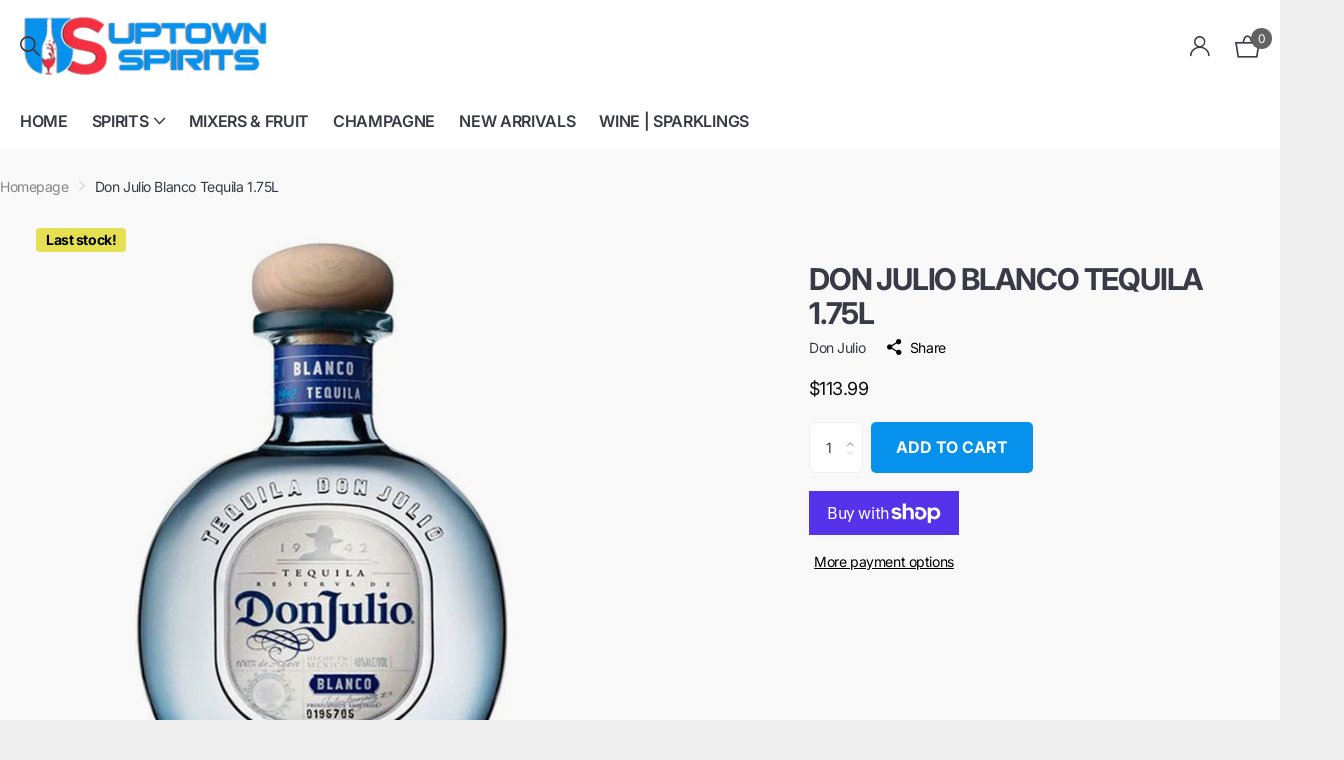

--- FILE ---
content_type: text/css
request_url: https://uptownspirits.com/cdn/shop/t/23/assets/screen-settings.css?v=20509846478084703201759343097
body_size: 6721
content:
@font-face{font-family:Inter;font-weight:700;font-style:normal;font-display:swap;src:url(//uptownspirits.com/cdn/fonts/inter/inter_n7.02711e6b374660cfc7915d1afc1c204e633421e4.woff2?h1=MjR1cHRvd24uYWNjb3VudC5teXNob3BpZnkuY29t&h2=dXB0b3duc3Bpcml0cy5jb20&h3=bXlhY2NvdW50LnVwdG93bnNwaXJpdHMuY29t&hmac=83ce34c8c18df329228ce55b1ed1c0b2317fc89db41a6aa330a7d524e50b97d1) format("woff2"),url(//uptownspirits.com/cdn/fonts/inter/inter_n7.6dab87426f6b8813070abd79972ceaf2f8d3b012.woff?h1=MjR1cHRvd24uYWNjb3VudC5teXNob3BpZnkuY29t&h2=dXB0b3duc3Bpcml0cy5jb20&h3=bXlhY2NvdW50LnVwdG93bnNwaXJpdHMuY29t&hmac=923cc1e724c0f6195a353be7cc65d7e11581088b8a81a8ba6b2fe64f6c54350f) format("woff")}@font-face{font-family:Merriweather;font-weight:300;font-style:normal;font-display:swap;src:url(//uptownspirits.com/cdn/fonts/merriweather/merriweather_n3.8efef2c2243446146bbec5861b8d971319141ed0.woff2?h1=MjR1cHRvd24uYWNjb3VudC5teXNob3BpZnkuY29t&h2=dXB0b3duc3Bpcml0cy5jb20&h3=bXlhY2NvdW50LnVwdG93bnNwaXJpdHMuY29t&hmac=d5760702d3967bac346e7138419a5b484ee36a14f3e062630abd8cefaf24783b) format("woff2"),url(//uptownspirits.com/cdn/fonts/merriweather/merriweather_n3.7c74617d1442a7324436bf598f2e8d3f9a77c046.woff?h1=MjR1cHRvd24uYWNjb3VudC5teXNob3BpZnkuY29t&h2=dXB0b3duc3Bpcml0cy5jb20&h3=bXlhY2NvdW50LnVwdG93bnNwaXJpdHMuY29t&hmac=91c31b00c38ea7b01d081cdf74e1943d0d1db8aa03eca95a1105d0252f75b5b2) format("woff")}@font-face{font-family:Inter;font-weight:100;font-style:normal;font-display:swap;src:url(//uptownspirits.com/cdn/fonts/inter/inter_n1.d6922fc1524d5070cfbded04544fe03b84246904.woff2?h1=MjR1cHRvd24uYWNjb3VudC5teXNob3BpZnkuY29t&h2=dXB0b3duc3Bpcml0cy5jb20&h3=bXlhY2NvdW50LnVwdG93bnNwaXJpdHMuY29t&hmac=0bbf289ccb1d1e2eed87a3907ff0fabc19f667fb2264a8c6638f9d51217cf305) format("woff2"),url(//uptownspirits.com/cdn/fonts/inter/inter_n1.4a488d8300a3cf27d2b5e3a3b05110d1df51da98.woff?h1=MjR1cHRvd24uYWNjb3VudC5teXNob3BpZnkuY29t&h2=dXB0b3duc3Bpcml0cy5jb20&h3=bXlhY2NvdW50LnVwdG93bnNwaXJpdHMuY29t&hmac=6901f3f722400b44f68caef5af6d1df9bf989976cc4cfbfc712ca946997d97cb) format("woff")}@font-face{font-family:Inter;font-weight:200;font-style:normal;font-display:swap;src:url(//uptownspirits.com/cdn/fonts/inter/inter_n2.63379874490a31b1ac686c7c9582ebe8c6a05610.woff2?h1=MjR1cHRvd24uYWNjb3VudC5teXNob3BpZnkuY29t&h2=dXB0b3duc3Bpcml0cy5jb20&h3=bXlhY2NvdW50LnVwdG93bnNwaXJpdHMuY29t&hmac=0877109d06483ab9fb3e84960733e8818a7d088689632362e1c3bb42036c023d) format("woff2"),url(//uptownspirits.com/cdn/fonts/inter/inter_n2.f9faac0477da33ae7acd0ad3758c9bcf18cab36b.woff?h1=MjR1cHRvd24uYWNjb3VudC5teXNob3BpZnkuY29t&h2=dXB0b3duc3Bpcml0cy5jb20&h3=bXlhY2NvdW50LnVwdG93bnNwaXJpdHMuY29t&hmac=89c6edea4a707e7b4c9bfd9f66c91a0edf64a9089e6edf50970e6cdc6bd95b30) format("woff")}@font-face{font-family:Inter;font-weight:300;font-style:normal;font-display:swap;src:url(//uptownspirits.com/cdn/fonts/inter/inter_n3.6faba940d2e90c9f1c2e0c5c2750b84af59fecc0.woff2?h1=MjR1cHRvd24uYWNjb3VudC5teXNob3BpZnkuY29t&h2=dXB0b3duc3Bpcml0cy5jb20&h3=bXlhY2NvdW50LnVwdG93bnNwaXJpdHMuY29t&hmac=df622904709a2459ab3f75e2f01d7bbb6a4f5289d54fd3189078c7a29a98114e) format("woff2"),url(//uptownspirits.com/cdn/fonts/inter/inter_n3.413aa818ec2103383c4ac7c3744c464d04b4db49.woff?h1=MjR1cHRvd24uYWNjb3VudC5teXNob3BpZnkuY29t&h2=dXB0b3duc3Bpcml0cy5jb20&h3=bXlhY2NvdW50LnVwdG93bnNwaXJpdHMuY29t&hmac=3deacf574749f24d6b1649d53bd1d28e9f96cbdd158e212cde693c70c755ff4f) format("woff")}@font-face{font-family:Inter;font-weight:400;font-style:normal;font-display:swap;src:url(//uptownspirits.com/cdn/fonts/inter/inter_n4.b2a3f24c19b4de56e8871f609e73ca7f6d2e2bb9.woff2?h1=MjR1cHRvd24uYWNjb3VudC5teXNob3BpZnkuY29t&h2=dXB0b3duc3Bpcml0cy5jb20&h3=bXlhY2NvdW50LnVwdG93bnNwaXJpdHMuY29t&hmac=1b81188143fbd7a6137e648d3b1078dd81b50c2c279463e123d6f8b0624e893e) format("woff2"),url(//uptownspirits.com/cdn/fonts/inter/inter_n4.af8052d517e0c9ffac7b814872cecc27ae1fa132.woff?h1=MjR1cHRvd24uYWNjb3VudC5teXNob3BpZnkuY29t&h2=dXB0b3duc3Bpcml0cy5jb20&h3=bXlhY2NvdW50LnVwdG93bnNwaXJpdHMuY29t&hmac=90e4c0c290f8308a950927e6d3a144fefc9a4850e4092ac01c764117633cc1c3) format("woff")}@font-face{font-family:Inter;font-weight:500;font-style:normal;font-display:swap;src:url(//uptownspirits.com/cdn/fonts/inter/inter_n5.d7101d5e168594dd06f56f290dd759fba5431d97.woff2?h1=MjR1cHRvd24uYWNjb3VudC5teXNob3BpZnkuY29t&h2=dXB0b3duc3Bpcml0cy5jb20&h3=bXlhY2NvdW50LnVwdG93bnNwaXJpdHMuY29t&hmac=0ced1029722ed4a36341d1f6e44f3ee47fbd92a4f18f3db67eb0bdfafc31e007) format("woff2"),url(//uptownspirits.com/cdn/fonts/inter/inter_n5.5332a76bbd27da00474c136abb1ca3cbbf259068.woff?h1=MjR1cHRvd24uYWNjb3VudC5teXNob3BpZnkuY29t&h2=dXB0b3duc3Bpcml0cy5jb20&h3=bXlhY2NvdW50LnVwdG93bnNwaXJpdHMuY29t&hmac=ba4010a0b0564e735373add33b8d4b26d6961ebf8eac2320b8c50fb209e519b8) format("woff")}@font-face{font-family:Inter;font-weight:600;font-style:normal;font-display:swap;src:url(//uptownspirits.com/cdn/fonts/inter/inter_n6.771af0474a71b3797eb38f3487d6fb79d43b6877.woff2?h1=MjR1cHRvd24uYWNjb3VudC5teXNob3BpZnkuY29t&h2=dXB0b3duc3Bpcml0cy5jb20&h3=bXlhY2NvdW50LnVwdG93bnNwaXJpdHMuY29t&hmac=169a2be7791ff6ac40febd72abc54e8c3aebb8c12f6d3a4b10eda8d408127ed0) format("woff2"),url(//uptownspirits.com/cdn/fonts/inter/inter_n6.88c903d8f9e157d48b73b7777d0642925bcecde7.woff?h1=MjR1cHRvd24uYWNjb3VudC5teXNob3BpZnkuY29t&h2=dXB0b3duc3Bpcml0cy5jb20&h3=bXlhY2NvdW50LnVwdG93bnNwaXJpdHMuY29t&hmac=1050a2c17694dd6c01af76c305aac7cd45d8d995da8661cbf844edd6713a06e4) format("woff")}@font-face{font-family:Inter;font-weight:700;font-style:normal;font-display:swap;src:url(//uptownspirits.com/cdn/fonts/inter/inter_n7.02711e6b374660cfc7915d1afc1c204e633421e4.woff2?h1=MjR1cHRvd24uYWNjb3VudC5teXNob3BpZnkuY29t&h2=dXB0b3duc3Bpcml0cy5jb20&h3=bXlhY2NvdW50LnVwdG93bnNwaXJpdHMuY29t&hmac=83ce34c8c18df329228ce55b1ed1c0b2317fc89db41a6aa330a7d524e50b97d1) format("woff2"),url(//uptownspirits.com/cdn/fonts/inter/inter_n7.6dab87426f6b8813070abd79972ceaf2f8d3b012.woff?h1=MjR1cHRvd24uYWNjb3VudC5teXNob3BpZnkuY29t&h2=dXB0b3duc3Bpcml0cy5jb20&h3=bXlhY2NvdW50LnVwdG93bnNwaXJpdHMuY29t&hmac=923cc1e724c0f6195a353be7cc65d7e11581088b8a81a8ba6b2fe64f6c54350f) format("woff")}@font-face{font-family:Inter;font-weight:800;font-style:normal;font-display:swap;src:url(//uptownspirits.com/cdn/fonts/inter/inter_n8.d15c916037fee1656886aab64725534609d62cc8.woff2?h1=MjR1cHRvd24uYWNjb3VudC5teXNob3BpZnkuY29t&h2=dXB0b3duc3Bpcml0cy5jb20&h3=bXlhY2NvdW50LnVwdG93bnNwaXJpdHMuY29t&hmac=29e127d094e97ef4be693a774c71063fa67af6c651d48698958762ec0341b6d3) format("woff2"),url(//uptownspirits.com/cdn/fonts/inter/inter_n8.c88637171fecf10ab2d88c89dbf06f41a1ae8be5.woff?h1=MjR1cHRvd24uYWNjb3VudC5teXNob3BpZnkuY29t&h2=dXB0b3duc3Bpcml0cy5jb20&h3=bXlhY2NvdW50LnVwdG93bnNwaXJpdHMuY29t&hmac=7841ec78d579bf081ffff151ea0faeb06cb75f7ba8234489af01f7e522e2d23c) format("woff")}@font-face{font-family:Inter;font-weight:900;font-style:normal;font-display:swap;src:url(//uptownspirits.com/cdn/fonts/inter/inter_n9.5eeac4b640934cb12c98bb58e5b212c8a842a731.woff2?h1=MjR1cHRvd24uYWNjb3VudC5teXNob3BpZnkuY29t&h2=dXB0b3duc3Bpcml0cy5jb20&h3=bXlhY2NvdW50LnVwdG93bnNwaXJpdHMuY29t&hmac=181af9bd6dbfcd1086b017a809ac4cd349237124de5ce354d5ebeab6cea0c22c) format("woff2"),url(//uptownspirits.com/cdn/fonts/inter/inter_n9.a68b28f7e46ea1faab81e409809ee4919dd6e3f0.woff?h1=MjR1cHRvd24uYWNjb3VudC5teXNob3BpZnkuY29t&h2=dXB0b3duc3Bpcml0cy5jb20&h3=bXlhY2NvdW50LnVwdG93bnNwaXJpdHMuY29t&hmac=898171264f7baa16b06450d4b98628ba38a02b08805a92d5edcd40e81f06b7fc) format("woff")}@font-face{font-family:Merriweather;font-weight:300;font-style:normal;font-display:swap;src:url(//uptownspirits.com/cdn/fonts/merriweather/merriweather_n3.8efef2c2243446146bbec5861b8d971319141ed0.woff2?h1=MjR1cHRvd24uYWNjb3VudC5teXNob3BpZnkuY29t&h2=dXB0b3duc3Bpcml0cy5jb20&h3=bXlhY2NvdW50LnVwdG93bnNwaXJpdHMuY29t&hmac=d5760702d3967bac346e7138419a5b484ee36a14f3e062630abd8cefaf24783b) format("woff2"),url(//uptownspirits.com/cdn/fonts/merriweather/merriweather_n3.7c74617d1442a7324436bf598f2e8d3f9a77c046.woff?h1=MjR1cHRvd24uYWNjb3VudC5teXNob3BpZnkuY29t&h2=dXB0b3duc3Bpcml0cy5jb20&h3=bXlhY2NvdW50LnVwdG93bnNwaXJpdHMuY29t&hmac=91c31b00c38ea7b01d081cdf74e1943d0d1db8aa03eca95a1105d0252f75b5b2) format("woff")}@font-face{font-family:Merriweather;font-weight:400;font-style:normal;font-display:swap;src:url(//uptownspirits.com/cdn/fonts/merriweather/merriweather_n4.349a72bc63b970a8b7f00dc33f5bda2ec52f79cc.woff2?h1=MjR1cHRvd24uYWNjb3VudC5teXNob3BpZnkuY29t&h2=dXB0b3duc3Bpcml0cy5jb20&h3=bXlhY2NvdW50LnVwdG93bnNwaXJpdHMuY29t&hmac=834a83ac3039f68e2c5b3f1aa0b7b41c42f930de1fe5f112a6d9f83b46432894) format("woff2"),url(//uptownspirits.com/cdn/fonts/merriweather/merriweather_n4.5a396c75a89c25b516c9d3cb026490795288d821.woff?h1=MjR1cHRvd24uYWNjb3VudC5teXNob3BpZnkuY29t&h2=dXB0b3duc3Bpcml0cy5jb20&h3=bXlhY2NvdW50LnVwdG93bnNwaXJpdHMuY29t&hmac=3bbdf75966152bcb2a3968efb69b6dad313f459fcf7b86cc1485804d8235d091) format("woff")}@font-face{font-family:Merriweather;font-weight:500;font-style:normal;font-display:swap;src:url(//uptownspirits.com/cdn/fonts/merriweather/merriweather_n5.115fee843491d81abb9c9059507874cb55bd8c69.woff2?h1=MjR1cHRvd24uYWNjb3VudC5teXNob3BpZnkuY29t&h2=dXB0b3duc3Bpcml0cy5jb20&h3=bXlhY2NvdW50LnVwdG93bnNwaXJpdHMuY29t&hmac=84abf8d0265ff4790768ecfab21d1326be6ae5bce3bb6fc33a28d13d11b65941) format("woff2"),url(//uptownspirits.com/cdn/fonts/merriweather/merriweather_n5.f5eab3901bf9b799e13f052e093d390906f24b0c.woff?h1=MjR1cHRvd24uYWNjb3VudC5teXNob3BpZnkuY29t&h2=dXB0b3duc3Bpcml0cy5jb20&h3=bXlhY2NvdW50LnVwdG93bnNwaXJpdHMuY29t&hmac=5a39aa30a2e472ef4f9fdc8b596bc18b521b24926678a5f7e4be74fa2182b483) format("woff")}@font-face{font-family:Merriweather;font-weight:600;font-style:normal;font-display:swap;src:url(//uptownspirits.com/cdn/fonts/merriweather/merriweather_n6.82bc6d87b680213711c5072b50cd1af8bff284e0.woff2?h1=MjR1cHRvd24uYWNjb3VudC5teXNob3BpZnkuY29t&h2=dXB0b3duc3Bpcml0cy5jb20&h3=bXlhY2NvdW50LnVwdG93bnNwaXJpdHMuY29t&hmac=96a44390e4be65b6c6c0f4cc8012c959f97d8eafa56f2ab30828862e2b2e580a) format("woff2"),url(//uptownspirits.com/cdn/fonts/merriweather/merriweather_n6.cebe20d16fc36d803dd3e0a65f3ba958ff58f417.woff?h1=MjR1cHRvd24uYWNjb3VudC5teXNob3BpZnkuY29t&h2=dXB0b3duc3Bpcml0cy5jb20&h3=bXlhY2NvdW50LnVwdG93bnNwaXJpdHMuY29t&hmac=8469d9f3c6b4a93e923b3fd2ef918632a893ab242d427b9a15c1292b54c3a3b1) format("woff")}@font-face{font-family:Merriweather;font-weight:700;font-style:normal;font-display:swap;src:url(//uptownspirits.com/cdn/fonts/merriweather/merriweather_n7.19270b7a7a551caaabc4ca9d96160fde1ff78390.woff2?h1=MjR1cHRvd24uYWNjb3VudC5teXNob3BpZnkuY29t&h2=dXB0b3duc3Bpcml0cy5jb20&h3=bXlhY2NvdW50LnVwdG93bnNwaXJpdHMuY29t&hmac=b0d41a2c7508653b6ad38e111fe4d213d2d0d9a2c75f1ce3a7e9227151642102) format("woff2"),url(//uptownspirits.com/cdn/fonts/merriweather/merriweather_n7.cd38b457ece1a89976a4da2d642ece091dc8235f.woff?h1=MjR1cHRvd24uYWNjb3VudC5teXNob3BpZnkuY29t&h2=dXB0b3duc3Bpcml0cy5jb20&h3=bXlhY2NvdW50LnVwdG93bnNwaXJpdHMuY29t&hmac=0ce8f812d89489e0d1f8bc7ee9c6aa24300947449b8d7bc1babbf301ccce6586) format("woff")}@font-face{font-family:Merriweather;font-weight:800;font-style:normal;font-display:swap;src:url(//uptownspirits.com/cdn/fonts/merriweather/merriweather_n8.db1c18b7a6910c812be7835a8440f66f86ec52dc.woff2?h1=MjR1cHRvd24uYWNjb3VudC5teXNob3BpZnkuY29t&h2=dXB0b3duc3Bpcml0cy5jb20&h3=bXlhY2NvdW50LnVwdG93bnNwaXJpdHMuY29t&hmac=6cba369e1b2478921db317bebe40eda40a6a8cc20ec7fe150361f4c3aead6786) format("woff2"),url(//uptownspirits.com/cdn/fonts/merriweather/merriweather_n8.4ed7b8905e7457694054307671b44fb56523c335.woff?h1=MjR1cHRvd24uYWNjb3VudC5teXNob3BpZnkuY29t&h2=dXB0b3duc3Bpcml0cy5jb20&h3=bXlhY2NvdW50LnVwdG93bnNwaXJpdHMuY29t&hmac=e48ca06f6ab689a04b7929fb5196417524121a052df53f58fcb548a3911962b6) format("woff")}@font-face{font-family:Merriweather;font-weight:900;font-style:normal;font-display:swap;src:url(//uptownspirits.com/cdn/fonts/merriweather/merriweather_n9.d39b172ceda044827996922d8e2836d8e34e6e3d.woff2?h1=MjR1cHRvd24uYWNjb3VudC5teXNob3BpZnkuY29t&h2=dXB0b3duc3Bpcml0cy5jb20&h3=bXlhY2NvdW50LnVwdG93bnNwaXJpdHMuY29t&hmac=32102806d837edfa27b547a9c8e4e843319e3f450b4c5181bdec2245a11478bb) format("woff2"),url(//uptownspirits.com/cdn/fonts/merriweather/merriweather_n9.9d9b0920285700810249f3cb1069f9a779117e89.woff?h1=MjR1cHRvd24uYWNjb3VudC5teXNob3BpZnkuY29t&h2=dXB0b3duc3Bpcml0cy5jb20&h3=bXlhY2NvdW50LnVwdG93bnNwaXJpdHMuY29t&hmac=4e5114cbdbb827c245dd01aa2259f6fac96a181cfb988c54d3ba115afce3283e) format("woff")}@font-face{font-family:Merriweather;font-weight:300;font-style:italic;font-display:swap;src:url(//uptownspirits.com/cdn/fonts/merriweather/merriweather_i3.e75c82fc9e91549a48f2e513ee828317d5e50233.woff2?h1=MjR1cHRvd24uYWNjb3VudC5teXNob3BpZnkuY29t&h2=dXB0b3duc3Bpcml0cy5jb20&h3=bXlhY2NvdW50LnVwdG93bnNwaXJpdHMuY29t&hmac=2e9b15800cd5fe314472f5376452f35585bc5d44ddc02b2b2a01132bfa3997b7) format("woff2"),url(//uptownspirits.com/cdn/fonts/merriweather/merriweather_i3.13be80b3085ab27248a13b241ba8c495ad20210a.woff?h1=MjR1cHRvd24uYWNjb3VudC5teXNob3BpZnkuY29t&h2=dXB0b3duc3Bpcml0cy5jb20&h3=bXlhY2NvdW50LnVwdG93bnNwaXJpdHMuY29t&hmac=fc907bda93b2c747c91132fd0ded841c857352e70be6d936b4a3559b253e48e5) format("woff")}@font-face{font-family:Merriweather;font-weight:700;font-style:italic;font-display:swap;src:url(//uptownspirits.com/cdn/fonts/merriweather/merriweather_i7.f0c0f7ed3a3954dab58b704b14a01616fb5b0c9b.woff2?h1=MjR1cHRvd24uYWNjb3VudC5teXNob3BpZnkuY29t&h2=dXB0b3duc3Bpcml0cy5jb20&h3=bXlhY2NvdW50LnVwdG93bnNwaXJpdHMuY29t&hmac=6cc59de8dd1360003c964a49c3632ce4579554e15bd7c390b3360f8040c154ea) format("woff2"),url(//uptownspirits.com/cdn/fonts/merriweather/merriweather_i7.0563ab59ca3ecf64e1fcde02f520f39dcec40efd.woff?h1=MjR1cHRvd24uYWNjb3VudC5teXNob3BpZnkuY29t&h2=dXB0b3duc3Bpcml0cy5jb20&h3=bXlhY2NvdW50LnVwdG93bnNwaXJpdHMuY29t&hmac=e839d8157580909b3717e69c3a40e9a21c2b9c014dd233dc77aa0cb7945209d6) format("woff")}@font-face{font-family:i;src:url(//uptownspirits.com/cdn/shop/t/23/assets/xclusive.woff2?v=96946264402571190891713446968) format("woff2"),url(//uptownspirits.com/cdn/shop/t/23/assets/xclusive.woff?v=150822884221574222151713446968) format("woff");font-display:swap}:root{--secondary_text: var(--white);--secondary_bg: #020202;--secondary_bg_dark: #000000;--secondary_bg_fade: #1c1c1c;--secondary_fg: var(--secondary_text);--secondary_btn_text: #000000;--secondary_bg_btn: #ffffff;--secondary_bg_btn_dark: #e6e6e6;--secondary_bg_btn_fade: #ffffff;--tertiary_text: #ffffff;--tertiary_bg: #0691ed;--tertiary_bg_dark: #0573bb;--tertiary_bg_fade: #2ca8fa;--tertiary_fg: var(--tertiary_text);--quaternary_text: #ffffff;--quaternary_bg: #e92121;--quaternary_bg_dark: #c41313;--quaternary_bg_fade: #ee4f4f;--quaternary_fg: var(--quaternary_text);--custom_top_search_bg:var(--body_bg);--custom_input_fg: #383a46;--alert_error: #e93d3d;--alert_valid: #64cd82;--lime: #64cd82;--gallery: #efefef;--sand: #efefef;--product_label_bg: #e5e051;--product_label_bg_dark:#e2dc3b;--product_label_text: #000000;--sale_label_bg: #e93d3d;--sale_label_bg_dark: #e62626;--sale_label_text: #ffffff;--product_label_bg_custom: #000000;--product_label_text_custom: #ffffff;--positive_bg: #64cd82;--positive_bg_dark: #51c772;--positive_fg: var(--white);--price_color: #0e0e0e;--price_color_old: #e93d3d;--primary_text: var(--black);--primary_text_h: var(--black);--primary_text_rgba: rgb(56, 58, 70);--body_bg: #f9f9f9;--breadcrumbs_fz: 14px;--main_ff_h: Inter, sans-serif;--main_fw_h: 700;--main_fw_h_strong: 700;--main_fw_bold: var(--main_fw_strong);--main_fs_h: normal;--main_ls_h: -.04em;--main_tt_h: uppercase;--main_lh_h: 1.15;--main_ff: var(--main_ff_h);--main_fs: var(--main_fs_h);--main_tt: none;--main_fw: 400;--main_fw_strong: 700;--main_ls: -.03em;--main_lh: 1.8;--main_fz: 14px;--main_h1: 60px;--main_h2: 36px;--main_h3: 30px;--main_h4: 20px;--main_h_small: 16px;--mob_h1: 38px;--mob_h2: 28px;--mob_h3: 20px;--mob_h4: 18px;--mob_h5: 16px;--mob_h_small: 16px;--mob_fz: 14px;--btn_fz_mob: 14px;--btn_ff: var(--main_ff_h);--btn_fs: var(--main_fs_h);--btn_fw: 700;--btn_fz: 16px;--btn_tt: uppercase;--btn_ls: 0em;--btn_bd: 1px;--btn_br: 5px;--btn_pv: 16px;--btn_ph: 25px;--price_ff: var(--main_ff_h);--price_fs: var(--main_fs_h);--price_fw: 400;--b2i: 7px;--b2p: 5px;--glw: 1200px;--ratio: 1}.l4pr{--ratio: 1}@media only screen and (max-width: 760px){:root{--main_mr: 20px;--size_70_f: 12vw;--main_fz: var(--mob_fz);--btn_fz: var(--btn_fz_mob);--main_h_small: var(--size_13_f);--main_h1: var(--mob_h1);--main_h2: var(--mob_h2);--main_h3: var(--mob_h3);--main_h4: var(--mob_h4);--main_h5: var(--mob_h5);--main_h6: var(--mob_h6);--main_lead: var(--mob_lead);--b2p: 5px}}:root{--white: #FFFFFF;--white_bg: var(--white);--white_bg_dark: #f2f2f2;--white_bg_var: var(--white_bg);--white_fg: var(--black);--white_pl: #4f5162;--white_btn_bg: var(--accent_bg);--white_btn_bg_dark: #000000;--white_btn_fg: var(--accent_fg);--black: #383a46;--black_bg: var(--black);--black_bg_dark: #2d2e38;--black_bg_var: #434654;--black_fg: var(--white);--black_pl: #ffffff;--black_btn_bg: var(--accent_bg);--black_btn_bg_dark: #000000;--black_btn_fg: var(--accent_fg);--light: #efefef;--light_bg: var(--light);--light_bg_dark: #e2e2e2;--light_bg_var: #e2e2e2;--light_fg: var(--black);--light_pl: #4f5162;--light_btn_bg: var(--accent_bg);--light_btn_bg_dark: #000000;--light_btn_fg: var(--accent_fg);--light_2: #0691ed;--light_2_bg: var(--light_2);--light_2_bg_dark: #0582d4;--light_2_bg_var: #0582d4;--light_2_fg: var(--black);--light_2_pl: #4f5162;--light_2_btn_bg: var(--dark);--light_2_btn_bg_dark:#515151;--light_2_btn_fg: var(--accent_fg);--accent: #020202;--accent_bg: var(--accent);--accent_bg_dark: #000000;--accent_bg_var: #000000;--accent_fg: var(--white);--accent_pl: #ffffff;--accent_btn_bg: var(--accent_fg);--accent_btn_bg_dark: #ededed;--accent_btn_fg: var(--accent_bg);--dark: #636363;--dark_bg: var(--dark);--dark_bg_dark: #565656;--dark_bg_var: #707070;--dark_fg: var(--white);--dark_pl: #ffffff;--dark_btn_bg: var(--accent_bg);--dark_btn_bg_dark: #000000;--dark_btn_fg: var(--accent_fg);--light_gradient: radial-gradient(rgba(255, 255, 255, 1) 30%, rgba(18, 113, 237, 1) 100%);--light_gradient_bg: var(--light_gradient);--light_btn_bg_dark: rgb(237, 237, 237);--dark_gradient: radial-gradient(rgba(245, 50, 67, 1), rgba(6, 145, 237, 1) 100%);--dark_gradient_bg: var(--dark_gradient);--dark_btn_bg_dark: rgb(243, 16, 36)}[class^=palette-white],[data-active-content*=palette-white]{--primary_bg: var(--white_bg);--primary_text: var(--white_fg);--secondary_btn_text: var(--white_btn_fg);--secondary_bg_btn: var(--white_btn_bg);--secondary_bg_btn_dark: var(--white_btn_bg_dark)}[class^=palette-black],[data-active-content*=palette-black]{--primary_bg: var(--black_bg);--primary_text: var(--black_fg);--secondary_btn_text: var(--black_btn_fg);--secondary_bg_btn: var(--black_btn_bg);--secondary_bg_btn_dark: var(--black_btn_bg_dark)}[class^=palette-light],[data-active-content*=palette-light]{--primary_bg: var(--light_bg);--primary_text: var(--light_fg);--secondary_btn_text: var(--light_btn_fg);--secondary_bg_btn: var(--light_btn_bg);--secondary_bg_btn_dark: var(--light_btn_bg_dark)}[class^=palette-light_2],[data-active-content*=palette-light_2]{--primary_bg: var(--light_2_bg);--primary_text: var(--light_2_fg);--secondary_btn_text: var(--light_2_btn_fg);--secondary_bg_btn: var(--light_2_btn_bg);--secondary_bg_btn_dark: var(--light_2_btn_bg_dark)}[class^=palette-accent],[data-active-content*=palette-accent]{--primary_bg: var(--accent_bg);--primary_text: var(--accent_fg);--secondary_btn_text: var(--accent_btn_fg);--secondary_bg_btn: var(--accent_btn_bg);--secondary_bg_btn_dark: var(--accent_btn_bg_dark)}[class^=palette-dark],[data-active-content*=palette-dark]{--primary_bg: var(--dark_bg);--primary_text: var(--dark_fg);--secondary_btn_text: var(--dark_btn_fg);--secondary_bg_btn: var(--dark_btn_bg);--secondary_bg_btn_dark: var(--dark_btn_bg_dark)}.palette-light_gradient,[data-active-content*=palette-light_gradient]{--primary_bg: var(--light_gradient_bg)}.palette-dark_gradient,[data-active-content*=palette-dark_gradient]{--primary_bg: var(--dark_gradient_bg)}[class*=button-palette-white],[data-active-content*=button-palette-white]{--secondary_bg: var(--white_bg);--secondary_btn_text: var(--white_fg);--secondary_bg_btn: var(--white_bg);--secondary_bg_btn_dark: var(--white_bg_dark)}[class*=button-palette-black],[data-active-content*=button-palette-black]{--secondary_bg: var(--black_bg);--secondary_btn_text: var(--black_fg);--secondary_bg_btn: var(--black_bg);--secondary_bg_btn_dark: var(--black_bg_dark)}[class*=button-palette-light],[data-active-content*=button-palette-light]{--secondary_bg: var(--light_bg);--secondary_btn_text: var(--light_fg);--secondary_bg_btn: var(--light_bg);--secondary_bg_btn_dark: var(--light_bg_dark)}[class*=button-palette-light_2],[data-active-content*=button-palette-light_2]{--secondary_bg: var(--light_2_bg);--secondary_btn_text: var(--light_2_fg);--secondary_bg_btn: var(--light_2_bg);--secondary_bg_btn_dark: var(--light_2_bg_dark)}[class*=button-palette-accent],[data-active-content*=button-palette-accent]{--secondary_bg: var(--accent_bg);--secondary_btn_text: var(--accent_fg);--secondary_bg_btn: var(--accent_bg);--secondary_bg_btn_dark: var(--accent_bg_dark)}[class*=button-palette-dark],[data-active-content*=button-palette-dark]{--secondary_bg: var(--dark_bg);--secondary_btn_text: var(--dark_fg);--secondary_bg_btn: var(--dark_bg);--secondary_bg_btn_dark: var(--dark_bg_dark)}[class*=button-palette-buy_button],[data-active-content*=button-palette-buy_button]{--secondary_bg: var(--tertiary_bg);--secondary_btn_text: var(--tertiary_text);--secondary_bg_btn: var(--tertiary_bg);--secondary_bg_btn_dark: var(--tertiary_bg_dark)}[class*=text-palette-white],[data-active-content*=text-palette-white]{--primary_text: var(--white_bg)}[class*=text-palette-black],[data-active-content*=text-palette-black]{--primary_text: var(--black_bg)}[class*=text-palette-light],[data-active-content*=text-palette-light]{--primary_text: var(--light_bg)}[class*=text-palette-light_2],[data-active-content*=text-palette-light_2]{--primary_text: var(--light_2_bg)}[class*=text-palette-accent],[data-active-content*=text-palette-accent]{--primary_text: var(--accent_bg)}[class*=text-palette-dark],[data-active-content*=text-palette-dark]{--primary_text: var(--dark_bg)}[class*=text-palette-light_gradient],[data-active-content*=text-palette-light_gradient]{--primary_text: var(--light_gradient_bg)}[class*=text-palette-dark_gradient],[data-active-content*=text-palette-dark_gradient]{--primary_text: var(--dark_gradient)}[class*=text-palette-light_gradient],[data-active-content*=text-palette-light_gradient],[class*=text-palette-dark_gradient],[data-active-content*=text-palette-dark_gradient]{background:var(--primary_text);background-clip:text;-webkit-background-clip:text;text-fill-color:transparent;-webkit-text-fill-color:transparent}[class*=text-palette-],[data-active-content*=text-palette-]{--headings_text: var(--primary_text);--primary_text_h: var(--primary_text)}:not(button)[class*=button-palette-]{color:var(--secondary_bg)}[class^=palette-],[data-active-content*=palette-]{--secondary_bg_btn_fade: var(--secondary_bg_btn_dark);--second_btn_bg_fade: var(--second_btn_bg_dark);--headings_text: var(--primary_text)}.l4sc.strong[class*=button-palette] [class*=icon-]{color:var(--secondary_btn_text)}#root [class*=button-palette-] button[disabled]:before,#root [class*=button-palette-] button.disabled:before{--secondary_bg_fade: var(--secondary_bg_btn_dark)}.preorder-button{--secondary_btn_text: #ffffff;--secondary_bg_btn: #000000;--secondary_bg_btn_dark: #000000;--secondary_bg_btn_fade: #1a1a1a}#content>*:not([id$=main-404],[id$=main-collection],[id*=breadcrumbs]){position:relative;z-index:0}.module-color-palette[class^=palette-] .img-overlay,#background.module-color-palette[class^=palette-] .img-overlay{background:var(--primary_bg)}.module-color-palette[class^=palette-] h1,.module-color-palette[class^=palette-] h2,.module-color-palette[class^=palette-] h3,.module-color-palette[class^=palette-] h4,.module-color-palette[class^=palette-] h5,.module-color-palette[class^=palette-] h6{color:var(--headings_text)}.module-color-palette[class^=palette-]~.content h1,.module-color-palette[class^=palette-]~.content h2,.module-color-palette[class^=palette-]~.content h3,.module-color-palette[class^=palette-]~.content h4,.module-color-palette[class^=palette-]~.content h5,.module-color-palette[class^=palette-]~.content h6{color:var(--headings_text, var(--primary_text_h))}.module-color-palette[class^=palette-],.module-color-palette[class^=palette-] .swiper-button-next,.module-color-palette[class^=palette-] .swiper-button-prev{color:var(--primary_text)}.module-color-palette[class^=palette-]:before{background:var(--primary_bg)}[class^=palette-] button:not(.loading),[class^=palette-] input[type=button],[class^=palette-] input[type=reset],[class^=palette-] input[type=submit],[class^=palette-] .link-btn a:not(.loading){color:var(--secondary_btn_text)}[data-active-content*=palette-] .swiper-custom-pagination,[data-active-content*=palette-] .play-pause{color:var(--primary_text)}.m6bx[class^=palette-]>p,.m6bx[class^=palette-]>h2,.m6bx[class^=palette-] a,.m6bx[class^=palette-]>strong,.m6bx[class^=palette-]>em,.m6bx[class^=palette-]>ul{color:var(--primary_text)}.m6bx[class^=palette-] .l4cn.box a{color:var(--dark_bg)}.m6bx[class^=palette-]:before{background:var(--primary_bg)}.m6bx[class^=palette-].overlay:before{border:none}[data-whatin=mouse] .m6bx[class^=palette-] .l4cn li a:hover{color:var(--accent)}.m6as[class^=palette-]:before{background:var(--primary_bg)}.m6wd[class^=palette-]:not(.palette-white):not(.palette-light):not(.palette-light_2) .l4cu.box li>span:before{background:var(--white)}.m6wd[class^=palette-].numbers-accent .l4cu li>span{color:var(--accent)}.m6wd[class^=palette-] .l4ts.box li,.m6wd[class^=palette-] .l4ts.box .li{color:var(--black)}.m6wd[class^=palette-] .r6rt .rating>* .fill{background:none}.m6wd[class^=palette-] .l4ts .r6rt .rating>* .fill{color:var(--accent)}.l4ft.hover-out li[class^=palette-]:before{background:none}.l4al li[class^=palette-]:before{background:var(--primary_bg)}.l4al li[class^=palette-]:not(.palette-white):before{border-width:0}.m6bx.inline[class^=palette-]:not(.palette-white):before{border-width:0}select,.bv_atual,select:focus,#root .f8sr select,#root .f8sr select:focus{background-image:url("data:image/svg+xml,%3Csvg xmlns='http://www.w3.org/2000/svg' viewBox='0 0 9 5.7' style='enable-background:new 0 0 9 5.7' xml:space='preserve'%3E%3Cpath d='M8.4.2C8.2.1 8 0 7.8 0s-.3.1-.5.2L4.5 3 1.7.2C1.5.1 1.4 0 1.2 0S.8.1.6.2L.2.6C.1.8 0 1 0 1.2s.1.4.2.5L4 5.5c.1.1.3.2.5.2s.4-.1.5-.2l3.8-3.8c.1-.1.2-.3.2-.5S8.9.8 8.8.6L8.4.2z' style='fill:%23383a46'/%3E%3C/svg%3E")}label span.text-end.hidden,#root span.f8pr-pickup.hidden{display:none}.image-compare figure{width:100%}@media only screen and (max-width: 62.5em){#root .l4ft.mobile-compact li:not(:first-child){border-left-width:var(--dist_a)}}[data-whatin=mouse] .l4cl .li:hover figure picture~picture{display:block}.l4ft figure video{transition-property:all;transition-duration:.4s;transition-timing-function:cubic-bezier(.4,0,.2,1);transition-delay:0s}#nav-bar.text-justify>ul>li.show-all,#nav.text-justify>ul>li.show-all{position:absolute;left:var(--lar0);right:var(--l0ra);top:0}@media only screen and (max-width: 47.5em){.mob-h1{font-size:var(--mob_h1)}.mob-h2{font-size:var(--mob_h2)}.mob-h3{font-size:var(--mob_h3)}.mob-h4{font-size:var(--mob_h4)}.mob-h5{font-size:var(--mob_h5)}}body,textarea,input,select,option{text-transform:var(--main_tt)}.ff-primary,.ff-primary-digit .simply-amount,.l4ft li>.content .ff-primary{font-family:Inter,sans-serif;text-transform:uppercase;font-weight:var(--main_fw_h);font-style:normal;--main_fw_strong: var(--main_fw_h_strong);letter-spacing:-.04em}.ff-secondary,.ff-secondary-digit .simply-amount,.l4ft li>.content .ff-secondary{font-family:Merriweather,serif;text-transform:none;font-style:normal;--main_fw_strong: 700;letter-spacing:-.02em}.ff-primary p,.l4ft li>.content .ff-primary p,.ff-secondary p,.l4ft li>.content p .ff-secondary p{text-transform:none}.fw-100,.l4ft li>.content .fw-100{font-weight:100}.fw-200,.l4ft li>.content .fw-200{font-weight:200}.fw-300,.l4ft li>.content .fw-300{font-weight:300}.fw-400,.l4ft li>.content .fw-400{font-weight:400}.fw-500,.l4ft li>.content .fw-500{font-weight:500}.fw-600,.l4ft li>.content .fw-600{font-weight:600}.fw-700,.l4ft li>.content .fw-700{font-weight:700}.fw-800,.l4ft li>.content .fw-800{font-weight:800}.fw-900,.l4ft li>.content .fw-900{font-weight:900}.l4al.l4al-trustbadge img,.l4al.l4al-trustbadge svg{max-height:unset!important;width:85px}.l4ca.compact section{width:100%}@media only screen and (max-width: 47.5em){#root figure .link-btn.visible.mobile-text-end{-webkit-justify-content:flex-end;justify-content:flex-end}}.m6fr article.p0{padding-top:0;padding-bottom:0}.m6as.overlay.size-xl{--mih: 700px}@media only screen and (max-width: 760px){#root .l4ne.wide li{width:100%}#root .l4cl.mobile-scroll .swiper-wrapper .li .check.color li{width:auto!important}}@media only screen and (max-width: 1000px){#nav .m6cn{font-weight:400}}@media only screen and (min-width: 47.5em){.shopify-section-footer>div>.follow-on-shop{margin-left:30px}}.form-m-14>p{margin-bottom:14px}.l4ne h3,.l4ne h3>a{-webkit-hyphens:inherit;hyphens:inherit}.pickup.hidden{display:none}.l4cl .r6rt .rating-label,.l4in .r6rt .rating-label,.n6br li a,.l4rv .spr-review-footer a,.l4ne h3 .small{opacity:.6}.l4rv .spr-review-header-byline,.l4dr .r6rt .rating-label{color:var(--primary_text);opacity:.6}#root .datepicker-input{background-size:auto max(18px,calc(var(--input_h) - var(--main_fz) * 4))}.input-range{--custom_input_pl: var(--custom_input_fg)}.s1tt{margin-left:-14px}.f8pr .check.hidden{display:none}[data-whatin] .recommendation-modal__container h1,[data-whatin] .recommendation-modal__container h2,[data-whatin] .recommendation-modal__container h3,[data-whatin] .recommendation-modal__container h4,[data-whatin] .recommendation-modal__container h5,[data-whatin] .recommendation-modal__container h6,[data-whatin] .recommendation-modal__message,html .recommendation-modal__message{font-size:var(--main_h5)!important}@media only screen and (max-width: 760px){[dir=ltr] .l4cl.mobile-scroll[style*=--fixed_width]{padding-left:0}[dir=ltr] #root .l4cl.mobile-scroll[style*=--fixed_width] li:not(:last-child){margin-right:0}}.check input~label.disabled-style{color:var(--gray)}.bv_mainselect .bv_ul_inner .li.disabled-style .text{opacity:.53}[data-whatin=mouse] .check input:not([checked])~label.disabled-style:not([disabled]):hover:before{border-color:var(--custom_input_bd)}#root .check.box input~label.disabled-style img,#root .check.wide input~label.disabled-style~*{opacity:.35}#root .check.color input~label.disabled-style{border-color:var(--custom_input_bd)}#root .check.color input[checked]~label.disabled-style,#root .check.color input[checked]~label.disabled-style:after{border-color:var(--alert_error)}#root .check.color input~label.disabled-style:after{content:"";display:block;position:absolute;left:-10px;top:50%;right:-10px;width:auto;height:1px;margin-top:-.5px;border-top:1px solid var(--custom_input_bd);background:none;-webkit-transform:rotate(-45deg);transform:rotate(-45deg)}.align-end[style*="max-width:"]{margin-left:auto}@media only screen and (min-width: 761px){html:not(.mobile) .l4cl figure .check.color{background:#f9f9f9b3}}.product-card{--btn_fz: 13px;font-size:14px;--price_fz: 14px;--main_fz: 14px}@media only screen and (max-width: 760px){.product-card{--btn_fz: 13px;font-size:13px;--price_fz: 13px;--main_fz: 13px}}@media only screen and (max-width: 760px){#root .l4cl.category figure .link-btn{display:flex!important}#root .m6pr.align-labels-left .l4pr.s4wi:not(.slider-fraction)>.s1lb{left:0}.m6pr.align-labels-left .l4pr .swiper-outer>.m6bx-inside{left:0}}picture.slider.img-multiply-bg .swiper-slide>a:before{border-radius:var(--b2p);background:var(--gallery);content:"";display:block;overflow:hidden;position:absolute;left:0;top:0;right:0;bottom:0;z-index:-1;margin:0;text-align:left;text-indent:-3000em;direction:ltr}:root{--img_padding: 0%;--img_vertical_position: 0%}.l4pr li picture,#root .check.box label picture,#root .m6pe picture{overflow:hidden}.l4pr li picture img{position:absolute}#root .l4cl .product-card img,.l4pr img,.l4ca figure picture img,.l4ca.compact img,#root .m6pe picture img,#root .check.box label picture img{padding:var(--img_padding);top:var(--img_vertical_position)}.no-bd-radius{border-radius:0;--b2p: 0px;--b2r: 0px}.check figure{--b2p: var(--b2r)}.check figure.rounded{--b2r: 9999px}#root .check label.align-middle>i,.check label.align-middle figure{display:block;top:0;width:var(--img_s);height:var(--img_s);margin:5px 10px 5px 0;font-size:var(--img_s);line-height:1}.check label.align-middle{display:-webkit-box;display:-webkit-flex;display:-ms-flexbox;display:flex;-webkit-flex-wrap:wrap;flex-wrap:wrap;-webkit-align-items:center;align-items:center}.check{--box_size: calc(var(--main_fz) * 1.2857142857);--img_s: var(--box_size)}.check label.align-middle:before,.check label.align-middle:after{top:50%;margin-top:calc(0px - var(--box_size) * .5)}.check label.align-middle img{display:block;height:var(--img_s)!important}.check label.align-middle .size-xs{--img_s: var(--box_size)}.check label.align-middle .size-s{--img_s: 30px}.check label.align-middle .size-m{--img_s: 45px}.check label.align-middle .size-l{--img_s: 60px}.f8fl .check label.align-middle>span{opacity:1}@media only screen and (max-width: 1000px){.js .f8fl .toggle+.check label.align-middle,.js .f8fl .check input:checked~label.align-middle{display:-moz-box;display:-webkit-box;display:-webkit-flex;display:-ms-flexbox;display:flex}}
/*# sourceMappingURL=/cdn/shop/t/23/assets/screen-settings.css.map?v=20509846478084703201759343097 */


--- FILE ---
content_type: text/css
request_url: https://uptownspirits.com/cdn/shop/t/23/assets/custom.css?v=162887328426812660751723495216
body_size: -327
content:
@media screen and (min-width: 768px){h3.m5.mob-h4{margin-top:50px}}nav.n6br{margin-top:25px!important}.box-inset{text-align:center!important}button.upcart-product-quantity-plus,button.upcart-product-quantity-minus{margin:0!important}#shopify-section-template--22554838270228__section_collection_list_P7PBY9{margin-top:30px!important}a.button-palette-light_2,a.no-before{color:#fff!important}span.mobile-only,p.link-btn.m10.cols.submit.mobile-only.form-group{display:none!important}#shopify-section-footer>div:nth-child(3){min-width:28%}#yotpo-summary-container{margin-top:164px!important}ul.ff-secondary{text-transform:uppercase}article#shopify-section-template--22554838270228__section_featured_collection_87YfRm{margin-top:65px!important}form#search{min-width:60%}li.active a,li.text-uppercase a:hover{color:#0691ed!important;color:#f42f41!important}.yotpo-reviews-main-widget{background-color:#f9f9f9!important}
/*# sourceMappingURL=/cdn/shop/t/23/assets/custom.css.map?v=162887328426812660751723495216 */
